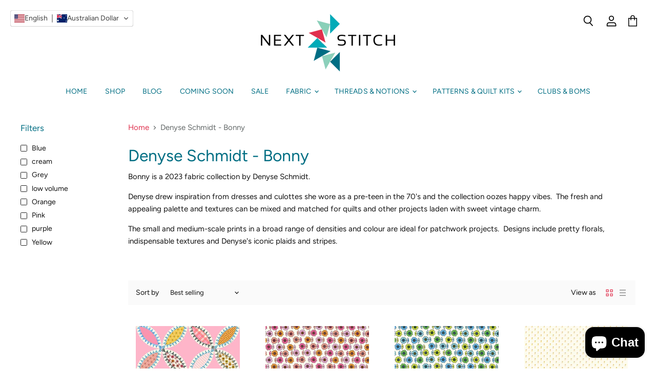

--- FILE ---
content_type: text/css
request_url: https://cdn.shopify.com/extensions/019ba5f9-264a-78ff-8558-f4226452bb09/glc-ext-156/assets/final.css
body_size: 4974
content:
.glc-hidden-scrollbar{-ms-overflow-style:none;scrollbar-width:none}.glc-hidden-scrollbar::-webkit-scrollbar{width:0;height:0;display:none;-webkit-appearance:none}.glc-scrollbar::-webkit-scrollbar{background-color:#fff;width:16px}.glc-scrollbar::-webkit-scrollbar-track{background-color:#fff}.glc-scrollbar::-webkit-scrollbar-thumb{background-color:#babac0;border-radius:16px;border:4px solid #fff}.glc-scrollbar::-webkit-scrollbar-button{display:none}.glc-list{max-height:232px;overflow:auto}.glc-list::-webkit-scrollbar{width:4px}.glc-list::-webkit-scrollbar-track{background:#fff;border-radius:4px}.glc-list::-webkit-scrollbar-thumb{background:#9fb3c8;border-radius:4px}.glc-list::-webkit-scrollbar-thumb:hover{background:#555}.glc-list-item{padding:8px 12px;cursor:pointer;user-select:none;display:flex;align-items:center;gap:6px;min-width:0}.glc-list-item__active{background-color:var(--glc-list-item-bg-active) !important}.glc-list-item__flag-container{display:flex;align-items:center;justify-content:center;width:var(--glc-flag-width);min-width:var(--glc-flag-width);height:var(--glc-flag-height);min-height:var(--glc-flag-height)}.glc-list-item__flag{pointer-events:none;width:var(--glc-flag-width);min-width:var(--glc-flag-width);height:var(--glc-flag-height);min-height:var(--glc-flag-height);border-radius:var(--glc-flag-border-radius);border:.5px solid var(--glc-flag-border-color);margin:0 !important;vertical-align:middle;object-fit:cover}.glc-list-item__name{pointer-events:none;flex:1;min-width:0;font-size:14px;color:var(--glc-text-color);line-height:20px;white-space:nowrap;text-overflow:ellipsis;overflow:hidden;max-width:100%;min-width:0;color:var(--glc-text-color);font-weight:400}.glc-list-item__active .glc-list-item__name{font-weight:500 !important}.glc-list-item:hover{background-color:var(--glc-list-item-bg-hover) !important}.glc-search{position:relative;cursor:pointer;user-select:none;padding:0;width:100%}.glc-search__icon{position:absolute;z-index:2;top:50%;transform:translateY(-50%);left:10px;pointer-events:none;display:flex;align-items:center;justify-content:center}.glc-search__icon svg{width:16px !important;height:16px !important;fill:var(--glc-search-icon-color)}.glc-search__input{display:block !important;width:100% !important;height:36px !important;min-height:36px !important;padding:8px 8px !important;line-height:20px !important;background-clip:padding-box !important;border:none !important;padding-left:36px !important;font-style:normal !important;background-color:var(--glc-search-bg) !important;color:var(--glc-search-input-color) !important;margin:0 !important;box-shadow:var(--glc-search-box-shadow) !important;font-size:var(--glc-search-input-font-size) !important;font-weight:var(--glc-search-input-font-weight) !important;border-radius:0 !important;outline:none !important;font-family:inherit !important}.glc-search__input::placeholder{font-weight:400 !important;color:var(--glc-search-input-color) !important;font-size:var(--glc-search-input-font-size) !important;font-family:inherit !important}.glc-promotion{animation:slideInFromRightGLC .6s cubic-bezier(0.68, -0.55, 0.265, 1.55) .3s both}.glc-promotion:has(.glc-promotion__header:hover){transform:scale(1.02) !important}.glc-promotion:has(.glc-promotion__header:active){transform:scale(1.02) !important}.glc-promotion--blue_highlight .glc-promotion__header{background:linear-gradient(90deg, rgb(239, 246, 255) 0%, rgb(238, 242, 255) 50%, rgb(239, 246, 255) 100%);border:.66px solid rgba(191,210,240,.6);box-shadow:0px 0px 0px .66px rgba(59,130,246,.25),0px 6px 16px -2px rgba(59,130,246,.25)}.glc-promotion--blue_highlight .glc-promotion__header--square{border-radius:2px}.glc-promotion--blue_highlight .glc-promotion__header--rounded{border-radius:12px}.glc-promotion--blue_highlight .glc-promotion__icon{background:linear-gradient(135deg, rgb(43, 127, 255) 0%, rgb(97, 95, 255) 50%, rgb(21, 93, 252) 100%);color:#fff}.glc-promotion--blue_highlight .glc-promotion__title p{color:#002e6a}.glc-promotion--blue_highlight .glc-promotion__arrow{color:#005bd3}.glc-promotion--blue_highlight .glc-promotion__badge{background:linear-gradient(90deg, #2B7FFF 0%, #615FFF 100%)}.glc-promotion--blue_highlight .glc-promotion__expanded{border-top:none;border-left:.66px solid rgba(191,210,240,.6);border-right:.66px solid rgba(191,210,240,.6);border-bottom:.66px solid rgba(191,210,240,.6);box-shadow:0px 0px 0px .66px rgba(59,130,246,.25) inset,0px 0px 0px .66px rgba(59,130,246,.25),0px 6px 16px -2px rgba(59,130,246,.25)}.glc-promotion--blue_highlight .glc-promotion__expanded--rounded{border-radius:0 0 12px 12px}.glc-promotion--blue_highlight .glc-promotion__expanded--square{border-radius:0 0 2px 2px}.glc-promotion--blue_highlight .glc-promotion__text{padding:8px 0px 8px 0px}.glc-promotion--blue_highlight .glc-promotion__image-wrap{width:59px;height:104px;position:absolute;top:-15px;right:0}.glc-promotion--blue_highlight .glc-promotion__image{background:1px solid red !important}.glc-promotion--blue_highlight .glc-promotion__image--rounded{border-top-left-radius:0 !important;border-top-right-radius:0 !important}.glc-promotion--blue_highlight .glc-promotion__description{color:rgba(190,219,255,.9)}.glc-promotion--emerald_green .glc-promotion__header{position:relative;background:linear-gradient(135deg, rgb(15, 23, 43) 0%, rgb(0, 44, 34) 50%, rgb(29, 41, 61) 100%);border:.66px solid rgba(164,244,207,.6);box-shadow:0px 0px 0px .66px rgba(16,185,129,.25),0px 6px 16px -2px rgba(16,185,129,.25);padding-left:40px}.glc-promotion--emerald_green .glc-promotion__header--square{border-radius:2px}.glc-promotion--emerald_green .glc-promotion__header--rounded{border-radius:12px}.glc-promotion--emerald_green .glc-promotion__icon{position:absolute;left:4px;top:-8px;width:30px;height:30px;background:linear-gradient(135deg, rgb(0, 188, 125) 0%, rgb(0, 187, 167) 50%, rgb(0, 153, 102) 100%);box-shadow:0px 2px 8px -2px #10b981;color:#fff}.glc-promotion--emerald_green .glc-promotion__icon svg{width:24px;height:24px}.glc-promotion--emerald_green .glc-promotion__title p{color:#fcfdff}.glc-promotion--emerald_green .glc-promotion__arrow{color:#29845a}.glc-promotion--emerald_green .glc-promotion__badge{background:linear-gradient(90deg, rgb(0, 188, 125) 0%, rgb(0, 187, 167) 100%)}.glc-promotion--emerald_green .glc-promotion__expanded{background:linear-gradient(135deg, rgb(15, 23, 43) 0%, rgb(0, 44, 34) 50%, rgb(29, 41, 61) 100%);border-top:none;border-left:.66px solid rgba(164,244,207,.6);border-right:.66px solid rgba(164,244,207,.6);border-bottom:.66px solid rgba(164,244,207,.6);box-shadow:-0.66px 0px 0px 0px rgba(16,185,129,.25),.66px 0px 0px 0px rgba(16,185,129,.25),0px 6px 16px -2px rgba(16,185,129,.25)}.glc-promotion--emerald_green .glc-promotion__expanded--rounded{border-radius:0 0 12px 12px}.glc-promotion--emerald_green .glc-promotion__expanded--square{border-radius:0 0 2px 2px}.glc-promotion--emerald_green .glc-promotion__line{display:block;height:1px;width:100%;background:linear-gradient(90deg, rgba(0, 0, 0, 0) 0%, rgba(0, 129, 86, 0.3) 20%, rgba(0, 188, 125, 0.6) 50%, rgba(0, 129, 86, 0.3) 80%, rgba(0, 0, 0, 0) 100%);margin-bottom:8px;margin-top:-12px}.glc-promotion--emerald_green .glc-promotion__content{gap:12px;align-items:center}.glc-promotion--emerald_green .glc-promotion__content:not(:has(.glc-promotion__image-wrap)) .glc-promotion__text{padding-left:12px}.glc-promotion--emerald_green .glc-promotion__image-wrap{width:56px;height:100px}.glc-promotion--emerald_green .glc-promotion__text{gap:12px;padding:8px 0px 8px 0px}.glc-promotion--emerald_green .glc-promotion__description{color:rgba(164,244,207,.9)}.glc-promotion--emerald_green.glc-promotion--expanded .glc-promotion__icon{background:rgba(0,0,0,0);box-shadow:none;top:3px}.glc-promotion--magenta_glow .glc-promotion__header{position:relative;background:linear-gradient(90deg, rgb(250, 245, 255) 0%, rgb(253, 242, 248) 50%, rgb(250, 245, 255) 100%);padding:12px 8px;gap:8px;border:1px solid rgba(233,212,255,.6);box-shadow:0px 0px 0px 1px rgba(168,85,247,.25),0px 6px 20px -4px rgba(168,85,247,.25)}.glc-promotion--magenta_glow .glc-promotion__header--square{border-radius:2px}.glc-promotion--magenta_glow .glc-promotion__header--rounded{border-radius:24px}.glc-promotion--magenta_glow .glc-promotion__icon{background:linear-gradient(135deg, rgb(168, 85, 247) 0%, rgb(192, 38, 211) 50%, rgb(147, 51, 234) 100%);color:#fff}.glc-promotion--magenta_glow .glc-promotion__title p{color:#59168b}.glc-promotion--magenta_glow .glc-promotion__arrow{color:#8200db}.glc-promotion--magenta_glow .glc-promotion__badge{background:linear-gradient(90deg, rgb(173, 70, 255) 0%, rgb(246, 51, 154) 100%)}.glc-promotion--magenta_glow .glc-promotion__badge--floating{position:absolute;right:12px;top:-10px;display:flex;align-items:center;padding:2px 8px;box-shadow:0px 4px 6px -4px rgba(0,0,0,.1),0px 10px 15px -3px rgba(0,0,0,.1);z-index:1;color:#fff}.glc-promotion--magenta_glow .glc-promotion__expanded{background:var(--linear-magenta, linear-gradient(90deg, #FAF5FF 0%, #FDF2F8 50%, #FAF5FF 100%));box-shadow:0 6px 20px -4px rgba(168,85,247,.25),1px 0 0 0 rgba(168,85,247,.25),-1px 0 0 0 rgba(168,85,247,.25);border-top:none;border-left:1px solid rgba(233,212,255,.6);border-right:1px solid rgba(233,212,255,.6);border-bottom:1px solid rgba(233,212,255,.6)}.glc-promotion--magenta_glow .glc-promotion__expanded--square{border-radius:0 0 2px 2px}.glc-promotion--magenta_glow .glc-promotion__expanded--rounded{border-radius:0 0 24px 24px}.glc-promotion--magenta_glow .glc-promotion__content{gap:4px}.glc-promotion--magenta_glow .glc-promotion .glc-promotion__text{gap:4px;padding:12px 0px 12px 0px}.glc-promotion--magenta_glow .glc-promotion__description{color:#59168b;padding-top:0}.glc-promotion--magenta_glow .glc-promotion__image-wrap{width:52px;height:92px}.glc-promotion--magenta_glow .glc-promotion__image--rounded{border-radius:8px !important}.glc-promotion__header{display:flex;flex-direction:row;justify-content:center;align-items:center;gap:8px;padding:8px;cursor:pointer;animation:pulseRingGLC 2s infinite}@media(hover: none){.glc-promotion__header:hover{transform:scale(1)}}.glc-promotion__icon{display:flex;align-items:center;justify-content:center;flex-shrink:0;width:28px;height:28px;background:linear-gradient(135deg, rgb(43, 127, 255) 0%, rgb(97, 95, 255) 50%, rgb(21, 93, 252) 100%);box-shadow:0px 4px 6px -4px rgba(0,0,0,.1),0px 10px 15px -3px rgba(0,0,0,.1);position:relative}.glc-promotion__icon svg{width:24px;height:24px;position:relative;z-index:1}.glc-promotion__icon--rounded{border-radius:8px}.glc-promotion__icon--square{border-radius:2px}.glc-promotion__title{flex:1;display:flex;align-items:center}.glc-promotion__title p{display:inline-block;font-family:Inter,sans-serif;font-weight:450;font-size:14px;line-height:14px;color:#002e6a;vertical-align:middle;margin:0}.glc-promotion__title img{height:14px;width:18px;vertical-align:middle;object-fit:cover;display:inline-block;margin:0 2px}.glc-promotion__title strong{display:inline;vertical-align:baseline;font-family:Inter,sans-serif;line-height:14px}.glc-promotion__country{font-weight:600 !important}.glc-promotion__arrow{display:flex;align-items:center;justify-content:center;flex-shrink:0;width:20px;height:20px;transition:transform .3s cubic-bezier(0.4, 0, 0.2, 1)}.glc-promotion__arrow svg{width:20px;height:20px}.glc-promotion__expanded{display:block;background:linear-gradient(135deg, rgb(15, 23, 43) 0%, rgb(22, 36, 86) 50%, rgb(29, 41, 61) 100%);opacity:0;transform:translateY(-10px);max-height:0;overflow:hidden;transition:opacity .3s ease-in-out,transform .3s ease-in-out,max-height .3s ease-in-out,padding .3s ease-in-out}.glc-promotion__expanded .glc-promotion__content{opacity:0;transform:translateY(-5px);transition:opacity .2s ease-in-out .15s,transform .2s ease-in-out .15s}.glc-promotion__content{display:flex;flex-direction:row;align-items:center;gap:4px}.glc-promotion__text{flex:1;display:flex;flex-direction:column;gap:12px}.glc-promotion__badge{display:inline-flex;align-items:center;padding:2px 8px;background:var(--gradient-blue-badge, linear-gradient(90deg, #2B7FFF 0%, #615FFF 100%));box-shadow:0 10px 15px -3px rgba(0,0,0,.1),0 4px 6px -4px rgba(0,0,0,.1);width:fit-content;position:relative}.glc-promotion__badge span{font-family:Inter,sans-serif;font-weight:550;font-size:12px;line-height:16px;color:#fff;position:relative;z-index:1}.glc-promotion__badge--rounded{border-radius:99px}.glc-promotion__badge--square{border-radius:2px}.glc-promotion__image-wrap{flex-shrink:0;width:59px;height:104px}.glc-promotion__image{border:.5px solid gray}.glc-promotion__image--rounded{border-radius:4px}.glc-promotion__image--square{border-radius:2px}.glc-promotion__description{font-family:Inter,sans-serif;font-weight:450;font-size:13px;margin:0;margin-top:-25px !important;white-space:pre-line}.glc-promotion__description img{height:14px;width:18px;vertical-align:middle;object-fit:cover;display:inline-block;margin:0 2px}.glc-promotion--expanded .glc-promotion__header{border-bottom:none;border-bottom-left-radius:0;border-bottom-right-radius:0;animation:none}.glc-promotion--expanded .glc-promotion__expanded{display:block;opacity:1;transform:translateY(0);max-height:1000px;padding:12px;transition:opacity .3s ease-in-out,transform .3s ease-in-out,max-height .3s ease-in-out,padding .3s ease-in-out}.glc-promotion--expanded .glc-promotion__content{opacity:1;transform:translateY(0);transition:opacity .2s ease-in-out .15s,transform .2s ease-in-out .15s}.glc-promotion--expanded .glc-promotion__arrow{transform:rotate(180deg);transition:transform .3s cubic-bezier(0.4, 0, 0.2, 1)}html.glc-geo-opened,body.glc-geo-opened{overflow:hidden !important;width:100%}.glc-geo--light{--glc-text-color: #121212;--glc-geo-text-color: #303030;--glc-geo-bg: #fff;--glc-geo-border-radius: 12px;--glc-geo-border-color: #E3E3E3;--glc-geo-box-shadow: 0px 0px 1px rgba(0, 0, 0, 0.2), 0px 26px 80px rgba(0, 0, 0, 0.2);--glc-geo-icon: #000;--glc-geo-icon-bg-hover: #F1F1F1;--glc-geo-btn-bg: #303030;--glc-geo-btn-box-shadow: 0 2px 0 0 rgba(255, 255, 255, 0.20) inset, 2px 0 0 0 rgba(255, 255, 255, 0.20) inset, -2px 0 0 0 rgba(255, 255, 255, 0.20) inset, 0 -1px 0 1px #000 inset, 0 1px 0 0 #000 inset;--glc-geo-btn-bg-hover: #1A1A1A;--glc-geo-btn-bg-active: #303030;--glc-geo-btn-box-shadow-hover: 0 3px 0 0 #000 inset;--glc-geo-btn-box-shadow-active: 0 3px 0 0 #000 inset;--glc-geo-btn-color: #fff;--glc-geo-btn-font-weight: 400;--glc-geo-btn-width: auto;--glc-geo-btn-border-radius: 8px;--glc-geo-logo-border-radius: 999px;--glc-geo-label-color: #121212;--glc-geo-dropdown-btn-bg: #FFF;--glc-geo-dropdown-btn-color: #121212BF;--glc-geo-dropdown-btn-arrow-color: #005BD3;--glc-flag-border-color: rgba(225, 227, 229, 0.5);--glc-flag-border-radius: 2px;--glc-flag-card-border-radius: 4px;--glc-flag-width: 20px;--glc-flag-height: 16px;--glc-icon-location-color: #2C6ECB;--glc-btn-text-active: #202223;--glc-btn-border-radius: 4px;--glc-btn-border: none;--glc-btn-border-hover: none;--glc-btn-border-active: none;--glc-btn-bg: rgba(255, 255, 255, 0.4);--glc-btn-bg-hover: rgba(255, 255, 255, 0.5);--glc-btn-bg-active: rgba(255, 255, 255, 0.4);--glc-btn-arrow-color: #4A4A4A;--glc-btn-arrow-color-hover: #4A4A4A;--glc-btn-box-shadow: none;--glc-btn-box-shadow-hover: 0px 16px 28px -12px rgba(13, 13, 13, 0.15);--glc-btn-box-shadow-active: 0px 2px 6px -1px rgba(13, 13, 13, 0.05), inset 0px 0px 2px rgba(13, 13, 13, 0.05);--glc-expand-label-color: #5C5F62;--glc-expand-label-font-weight: 600;--glc-expand-label-text-transform: uppercase;--glc-expand-btn-cta-font-size: 14px;--glc-expand-btn-cta-font-weight: 500;--glc-expand-btn-cta-border-radius: 4px;--glc-expand-btn-cta-bg: #3B3D3F;--glc-expand-btn-cta-bg-hover: #000000;--glc-expand-btn-cta-color: #FFFFFF;--glc-expand-btn-cta-color-hover: #FFFFFF;--glc-expand-btn-cta-box-shadow: 0px 1px 0px rgba(0, 0, 0, 0.08), inset 0px -1px 0px rgba(0, 0, 0, 0.2);--glc-expand-btn-cta-width: 100%;--glc-expand-btn-cta-height: 32px;--glc-expand-box-shadow: 0px 4px 32px -8px rgba(25, 30, 35, 0.2);--glc-expand-btn-cta-border-radius: 6px;--glc-dropdown-btn-border-color: #D2D5D8;--glc-dropdown-btn-border-radius: 6px;--glc-dropdown-btn-bg: #FFFFFF;--glc-dropdown-btn-bg-hover: #F6F6F7;--glc-dropdown-btn-bg-active: #F1F2F3;--glc-dropdown-expand-bg: #FFFFFF;--glc-dropdown-expand-box-shadow: 0px 3px 6px -3px rgba(23, 24, 24, 0.08), 0px 8px 20px -4px rgba(23, 24, 24, 0.12);--glc-dropdown-expand-border: none;--glc-dropdown-expand-border-radius: 6px;--glc-list-item-bg-hover: #E4E5E7;--glc-list-item-bg-active: #F0F2FF;--glc-list-item-card-bg: #FFFFFF;--glc-list-item-card-border: 0.66px solid #E3E3E3;--glc-list-item-card-bg-active: #E0F0FF;--glc-list-item-card-border-active: 1px solid #005BD3;--glc-list-item-card-bg-hover: #CCCCCC;--glc-list-item-card-border-hover: 0.66px solid #E3E3E3;--glc-list-item-card-box-shadow-hover: 0 8px 16px -4px rgba(13, 13, 13, 0.15);--glc-list-item-border-radius: 8px;--glc-search-bg: #FAFBFB;--glc-search-box-shadow: 0px -1px 0px 0px #E1E3E5 inset;--glc-search-input-color: #6D7175;--glc-search-input-font-size: 13px;--glc-search-input-font-weight: 500;--glc-search-icon-color: #5C5F62}.glc-geo--dark{--glc-text-color: #F6F6F7;--glc-geo-text-color: #E3E3E3;--glc-geo-bg: #303030;--glc-geo-bg-item: #F7F7F7;--glc-geo-border-radius: 16px;--glc-geo-border-color: #F7F7F7;--glc-geo-box-shadow: 0px 0px 1px rgba(0, 0, 0, 0.2), 0px 26px 80px rgba(0, 0, 0, 0.2);--glc-geo-icon: #F6F6F7;--glc-geo-icon-bg-hover: rgba(255, 255, 255, 0.5);--glc-geo-btn-bg: #FFFFFF;--glc-geo-btn-box-shadow: 0 -1px 0 0 #B5B5B5 inset, -1px 0 0 0 #E3E3E3 inset, 1px 0 0 0 #E3E3E3 inset, 0 1px 0 0 #E3E3E3 inset;--glc-geo-btn-bg-hover: #FAFAFA;--glc-geo-btn-bg-active: #CCCCCC;--glc-geo-btn-box-shadow-active: -1px 0 1px 0 rgba(26, 26, 26, 0.12) inset, 1px 0 1px 0 rgba(26, 26, 26, 0.12) inset, 0 2px 1px 0 rgba(26, 26, 26, 0.20) inset;--glc-geo-btn-color: #303030;--glc-geo-btn-font-weight: 550;--glc-geo-btn-width: auto;--glc-geo-btn-border-radius: 8px;--glc-geo-logo-border-radius: 8px;--glc-geo-label-color: #E1E3E5;--glc-geo-dropdown-btn-bg: #303030;--glc-geo-dropdown-btn-color: #303030;--glc-geo-dropdown-btn-arrow-color: #005BD3;--glc-flag-border-color: rgba(225, 227, 229, 0.5);--glc-flag-border-radius: 2px;--glc-flag-card-border-radius: 99px;--glc-flag-width: 20px;--glc-flag-height: 16px;--glc-icon-location-color: #2C6ECB;--glc-geo-close-icon-filter: drop-shadow(0 2px 8px rgba(0, 0, 0, 0.12));--glc-btn-text-active: #E1E3E5;--glc-btn-border-radius: 4px;--glc-btn-border: none;--glc-btn-border-hover: none;--glc-btn-border-active: none;--glc-btn-bg: rgba(32, 34, 35, 0.4);--glc-btn-bg-hover: rgba(32, 34, 35, 0.5);--glc-btn-bg-active: rgba(109, 113, 117, 1);--glc-btn-arrow-color: #BABEC3;--glc-btn-arrow-color-hover: #E1E3E5;--glc-btn-box-shadow: 0px 1px 3px rgba(63, 63, 68, 0.15), 0px 0px 0px 1px rgba(63, 63, 68, 0.05);--glc-btn-box-shadow-hover: 0px 3px 6px -3px rgba(23, 24, 24, 0.08), 0px 8px 20px -4px rgba(23, 24, 24, 0.12);--glc-btn-box-shadow-active: 0px 3px 6px -3px rgba(23, 24, 24, 0.08), 0px 8px 20px -4px rgba(23, 24, 24, 0.12);--glc-expand-label-color: #BDC1CC;--glc-expand-label-font-weight: 600;--glc-expand-label-text-transform: uppercase;--glc-expand-btn-cta-font-size: 14px;--glc-expand-btn-cta-font-weight: 500;--glc-expand-btn-cta-border-radius: 12px;--glc-expand-btn-cta-bg: #005BD3;--glc-expand-btn-cta-bg-hover: #FFC96B;--glc-expand-btn-cta-color: #FCFDFF;--glc-expand-btn-cta-color-hover: #7E5700;--glc-expand-btn-cta-box-shadow: 0px 1px 0px rgba(0, 0, 0, 0.08), inset 0px -1px 0px rgba(0, 0, 0, 0.2);--glc-expand-btn-cta-width: 100%;--glc-expand-btn-cta-height: 32px;--glc-expand-box-shadow: 0px 4px 32px -8px rgba(25, 30, 35, 0.2);--glc-dropdown-btn-border-color: #BABFC4;--glc-dropdown-btn-border-radius: 12px;--glc-dropdown-btn-bg: #202223;--glc-dropdown-btn-bg-hover: #6D7175;--glc-dropdown-btn-bg-active: rgba(0, 0, 0, 0.5);--glc-dropdown-expand-bg: #202223;--glc-dropdown-expand-box-shadow: 0px 3px 6px -3px rgba(23, 24, 24, 0.08), 0px 8px 20px -4px rgba(23, 24, 24, 0.12);--glc-dropdown-expand-border: none;--glc-dropdown-expand-border-radius: 12px;--glc-list-item-bg-hover: rgba(0, 0, 0, 0.5);--glc-list-item-bg-active: #616161;--glc-list-item-card-bg-active: #D7DAEF;--glc-list-item-card-bg: #F7F7F7;--glc-list-item-card-border: none;--glc-list-item-card-bg-hover: #FFFFFF;--glc-list-item-card-border-hover: 1px solid #CCCCCC;--glc-list-item-card-box-shadow-hover: 0 0 2px 0 rgba(13, 13, 13, 0.05) inset, 0 2px 6px -1px rgba(13, 13, 13, 0.05);--glc-list-item-border-radius: 12px;--glc-search-bg: rgba(0, 0, 0, 0.50);--glc-search-box-shadow: 0px -1px 0px 0px #E1E3E5 inset;--glc-search-input-color: #FFF;--glc-search-input-font-size: 13px;--glc-search-input-font-weight: 500;--glc-search-icon-color: #BABEC3}.glc-geo-backdrop{position:fixed;top:0;bottom:0;left:0;right:0;width:100%;height:100%;overflow:hidden;pointer-events:none;opacity:0;z-index:9999998;display:block !important;background:#000;opacity:.7;-webkit-transition:all .3s;-o-transition:all .3s;transition:all .3s}.glc-geo-backdrop.show{display:block !important;pointer-events:all;opacity:1;background:rgba(0,0,0,.13)}.glc-geo-modal{position:fixed;top:0;left:0;right:0;bottom:0;z-index:9999999;display:flex;justify-content:center;align-items:center;color:var(--glc-geo-text-color);overflow:auto}@media(max-width: 480px){.glc-geo-modal{padding-left:12px;padding-right:12px}}.glc-geo-modal-dialog{position:relative;display:flex;flex-direction:column;width:100%;min-width:432px;max-width:432px;margin:auto;-webkit-animation-name:animatetopGLC;-webkit-animation-duration:.4s;animation-name:animatetopGLC;animation-duration:.4s;transition:height .3s ease-in-out}@media(max-width: 480px){.glc-geo-modal-dialog{min-width:unset;max-width:100%;width:100%;margin:0;margin-bottom:0;-webkit-animation-name:animatebottomGLC;animation-name:animatebottomGLC}}.glc-geo-modal-content{position:relative;background-color:var(--glc-geo-bg);box-shadow:var(--glc-geo-box-shadow);border-radius:var(--glc-geo-border-radius)}.glc-geo-modal-content-wrapper{flex:1;padding:20px;display:flex;flex-direction:column;gap:12px;scrollbar-width:thin;scrollbar-color:rgba(0,0,0,.2) rgba(0,0,0,0)}.glc-geo-modal-content-wrapper--card{overflow-y:auto !important;overflow-x:hidden !important;max-height:95dvh !important}.glc-geo-modal-content-wrapper::-webkit-scrollbar{width:8px}.glc-geo-modal-content-wrapper::-webkit-scrollbar-track{background:rgba(0,0,0,0);border-radius:4px}.glc-geo-modal-content-wrapper::-webkit-scrollbar-thumb{background:rgba(0,0,0,.2);border-radius:4px}.glc-geo-modal-content-wrapper::-webkit-scrollbar-thumb:hover{background:rgba(0,0,0,.3)}.glc-geo-modal-close{display:inline-flex;align-items:center;justify-content:center;background-color:rgba(0,0,0,0);-webkit-transition:all .2s;-o-transition:all .2s;transition:all .2s;position:absolute;right:0;top:0;cursor:pointer;border:0;outline:none;min-width:unset;min-height:unset;padding:0;z-index:999;color:var(--glc-geo-icon)}.glc-geo-modal-close svg{filter:drop-shadow(0 2px 8px rgba(0, 0, 0, 0.12))}.glc-geo-modal-close svg rect{fill:#fff !important}.glc-geo-modal-close svg path{fill:#111 !important}.glc-geo-modal-close:hover svg rect{fill:var(--glc-geo-icon-bg-hover) !important}.glc-geo-modal-close:hover svg path{fill:#111 !important}.glc-geo-modal-close:hover svg rect{fill:var(--glc-geo-icon-bg-hover) !important}.glc-geo-modal-close:hover svg path{fill:#111 !important}.glc-geo-modal-close:focus-visible{border-radius:var(--glc-geo-border-radius);outline:2px solid currentcolor;outline-offset:-2px}@media(max-width: 480px){.glc-geo-modal-close{right:-5px;top:-5px;z-index:1}}.glc-geo-modal-header{display:flex;gap:12px}.glc-geo-modal-header__logo img{width:40px !important;height:40px !important;object-fit:fill;border-radius:var(--glc-geo-logo-border-radius)}.glc-geo-modal-header__content-wrapper{flex:1;min-width:0;display:flex;flex-direction:column;text-align:left;overflow:hidden}.glc-geo-modal-header--top_left{justify-content:flex-start;flex-direction:row;align-items:center}.glc-geo-modal-header--top_right{justify-content:flex-end;flex-direction:row-reverse;align-items:center}.glc-geo-modal-header--top_right .glc-geo-modal-header__content-wrapper{text-align:right}.glc-geo-modal-header--top_center{flex-direction:column;justify-content:center;align-items:center}.glc-geo-modal-header--top_center .glc-geo-modal-header__content-wrapper{text-align:center}.glc-geo-modal__title{display:flex;align-items:start;min-width:0}.glc-geo-modal__title svg{flex-basis:20px;flex-shrink:0;fill:var(--glc-geo-icon);width:20px;height:20px;margin-top:2px}.glc-geo-modal__title h3{flex:1;min-width:0;margin:0;font-weight:600;font-size:18px;color:var(--glc-geo-text-color);overflow:hidden;word-break:break-word;word-wrap:break-word}.glc-geo-modal__description{font-weight:450;font-size:12px;line-height:16px;margin:4px 0 0 0;color:var(--glc-geo-text-color)}.glc-geo-modal__description strong{font-style:normal;font-weight:700;font-size:12px;line-height:16px}.glc-geo-modal-body label{display:inline-block;font-weight:400;font-size:13px;line-height:17px;margin-bottom:8px;color:var(--glc-geo-label-color)}.glc-geo-modal-body--horizontal{--glc-text-color: #303030;--glc-geo-dropdown-btn-bg: #FFFFFF;--glc-geo-dropdown-btn-bg-hover: #EBEBEB;--glc-geo-dropdown-btn-bg-active: #FFFFFF;--glc-dropdown-btn-bg-active: #E3E3E3;--glc-dropdown-btn-border-color: #FFFFFF;--glc-dropdown-expand-bg: #FFFFFF;--glc-dropdown-btn-bg: #FFFFFF;--glc-dropdown-btn-bg-hover: #EBEBEB;--glc-list-item-bg-hover: #FAFAFA;--glc-list-item-bg-active: #F1F1F1;display:flex;flex-direction:row;gap:16px}.glc-geo-modal-body--horizontal .glc-geo-modal__form-item{flex:1;min-width:0}.glc-geo-modal-body--horizontal .glc-geo-modal__form-item+.glc-geo-modal__form-item{margin-top:0}.glc-geo-modal-body--horizontal .glc-geo-modal__form-item .glc-dropdown-btn{box-shadow:0px 1px 0px 0px #e3e3e3 inset,1px 0px 0px 0px #e3e3e3 inset,-1px 0px 0px 0px #e3e3e3 inset,0px -1px 0px 0px #b5b5b5 inset}.glc-geo-modal-body--horizontal .glc-geo-modal__form-item .glc-dropdown-expand--single{border:.5px solid rgba(0,0,0,.5);background:#fff;box-shadow:0 3px 6px -3px rgba(23,24,24,.08),0 8px 20px -4px rgba(23,24,24,.12)}.glc-geo-modal-body--card .glc-geo-country .glc-list,.glc-geo-modal-body--card .glc-geo-language .glc-list,.glc-geo-modal-body--card .glc-geo-currency .glc-list{display:flex;align-items:flex-start;align-content:flex-start;gap:16px;align-self:stretch;flex-wrap:wrap;max-height:100% !important;overflow:hidden !important}.glc-geo-modal-body--card .glc-geo-country .glc-list-item,.glc-geo-modal-body--card .glc-geo-language .glc-list-item,.glc-geo-modal-body--card .glc-geo-currency .glc-list-item{background:var(--glc-list-item-card-bg);width:calc(50% - 8px);border:var(--glc-list-item-card-border);border-radius:var(--glc-list-item-border-radius);transition:all .2s;gap:4px;outline:none}.glc-geo-modal-body--card .glc-geo-country .glc-list-item__active,.glc-geo-modal-body--card .glc-geo-language .glc-list-item__active,.glc-geo-modal-body--card .glc-geo-currency .glc-list-item__active{border:1px solid #005bd3;background-color:var(--glc-list-item-card-bg-active) !important}.glc-geo-modal-body--card .glc-geo-country .glc-list-item__name,.glc-geo-modal-body--card .glc-geo-language .glc-list-item__name,.glc-geo-modal-body--card .glc-geo-currency .glc-list-item__name{font-size:13px;line-height:16px;font-weight:500;color:#303030}.glc-geo-modal-body--card .glc-geo-country .glc-list-item__flag,.glc-geo-modal-body--card .glc-geo-language .glc-list-item__flag,.glc-geo-modal-body--card .glc-geo-currency .glc-list-item__flag{border-radius:var(--glc-flag-card-border-radius)}.glc-geo-modal-body--card .glc-geo-country .glc-list-item:focus-visible,.glc-geo-modal-body--card .glc-geo-language .glc-list-item:focus-visible,.glc-geo-modal-body--card .glc-geo-currency .glc-list-item:focus-visible{outline:2px solid currentcolor;outline-offset:-2px}@media(hover: hover){.glc-geo-modal-body--card .glc-geo-country .glc-list-item:hover,.glc-geo-modal-body--card .glc-geo-language .glc-list-item:hover,.glc-geo-modal-body--card .glc-geo-currency .glc-list-item:hover{border:var(--glc-list-item-card-border-hover);background-color:var(--glc-list-item-card-bg-hover) !important;box-shadow:var(--glc-list-item-card-box-shadow-hover)}}.glc-geo-modal-footer button{display:inline-flex;align-items:center;justify-content:center;background-color:var(--glc-geo-btn-bg);width:var(--glc-geo-btn-width) !important;height:32px !important;border:none;outline:none;border-radius:var(--glc-geo-btn-border-radius);box-shadow:var(--glc-geo-btn-box-shadow);padding:6px 12px;font-weight:var(--glc-geo-btn-font-weight);font-size:13px;line-height:20px;color:var(--glc-geo-btn-color);cursor:pointer;font-family:inherit}.glc-geo-modal-footer button span{font-weight:var(--glc-geo-btn-font-weight);font-size:13px;line-height:20px;color:var(--glc-geo-btn-color)}.glc-geo-modal-footer button:hover{border:none;outline:none;background-color:var(--glc-geo-btn-bg-hover) !important;color:var(--glc-geo-btn-color) !important}.glc-geo-modal-footer button:hover span{font-weight:var(--glc-geo-btn-font-weight);font-size:13px;line-height:20px;color:var(--glc-geo-btn-color)}.glc-geo-modal-footer button:active,.glc-geo-modal-footer button:focus,.glc-geo-modal-footer button:focus-visible{border:none;outline:none;box-shadow:var(--glc-geo-btn-box-shadow-active);background-color:var(--glc-geo-btn-bg-active) !important;color:var(--glc-geo-btn-color) !important}.glc-geo-modal-footer button:active span,.glc-geo-modal-footer button:focus span,.glc-geo-modal-footer button:focus-visible span{font-weight:var(--glc-geo-btn-font-weight);font-size:13px;line-height:20px;color:var(--glc-geo-btn-color)}.glc-geo-modal-promotion{transition:all .3s ease-in-out}.glc-geo-modal-promotion:has(.glc-promotion--top){order:0}.glc-geo-modal-promotion:has(.glc-promotion--middle){order:2}.glc-geo-modal-promotion:has(.glc-promotion--bottom){order:5;margin-top:10px}.glc-geo-modal-promotion:has(.glc-promotion--overlay){position:relative;pointer-events:none;margin-bottom:39px}.glc-geo-modal-promotion:has(.glc-promotion--overlay) .glc-promotion--overlay{position:absolute;z-index:10000000;pointer-events:all;min-width:392px !important;max-width:392px !important;width:392px !important}.glc-geo-modal__form-item .glc-dropdown-btn{width:100%;height:32px;border-radius:var(--glc-dropdown-btn-border-radius);background-color:var(--glc-geo-dropdown-btn-bg)}.glc-geo-modal__form-item+.glc-geo-modal__form-item{margin-top:12px}.glc-geo-modal-image{position:relative;overflow:hidden}.glc-geo-modal-image img{position:absolute;top:0;left:0;width:100% !important;height:100% !important;object-fit:cover;display:block}.glc-geo-modal-image--top{min-height:167px;order:-2;width:100%;max-height:167px;border-radius:var(--glc-geo-border-radius) var(--glc-geo-border-radius) 0 0}.glc-geo-modal-image--bottom{min-height:167px;order:999;width:100%;max-height:167px;border-radius:0 0 var(--glc-geo-border-radius) var(--glc-geo-border-radius)}.glc-geo-modal-image--left{order:-1;width:35%;max-width:200px;min-height:100%;border-radius:var(--glc-geo-border-radius) 0 0 var(--glc-geo-border-radius)}@media(max-width: 480px){.glc-geo-modal-image--left{display:none}}.glc-geo-modal-image--right{order:999;width:35%;max-width:200px;min-height:100%;border-radius:0 var(--glc-geo-border-radius) var(--glc-geo-border-radius) 0}@media(max-width: 480px){.glc-geo-modal-image--right{display:none}}.glc-geo--light.glc-geo--square{--glc-geo-btn-border-radius: 2px !important;--glc-geo-logo-border-radius: 2px !important;--glc-dropdown-btn-border-radius: 2px !important;--glc-expand-btn-cta-border-radius: 2px !important;--glc-dropdown-expand-border-radius: 2px !important;--glc-list-item-border-radius: 2px !important}.glc-geo--light .glc-geo-modal-content{display:flex;flex-direction:column}.glc-geo--light .glc-geo-modal-header{order:1}.glc-geo--light .glc-geo-modal-body{order:3}.glc-geo--light .glc-geo-modal-body--card{--glc-flag-width: 30px;--glc-flag-height: 24px}.glc-geo--light .glc-geo-modal-body--card .glc-list-item{flex-direction:column;align-items:center;justify-content:center;padding:8px 12px;min-height:64px;max-height:64px}.glc-geo--light .glc-geo-modal-footer{padding:0;position:relative;order:4}.glc-geo--light .glc-geo-modal-footer__right{text-align:right}.glc-geo--light .glc-geo-modal-footer__center{text-align:center}.glc-geo--light .glc-geo-modal-footer__left{text-align:left}.glc-geo--light .glc-geo-modal-footer__full_width button{width:100% !important}.glc-geo--light.glc-geo--image-left .glc-geo-modal-dialog,.glc-geo--light.glc-geo--image-right .glc-geo-modal-dialog{min-width:632px;max-width:632px}@media(max-width: 480px){.glc-geo--light.glc-geo--image-left .glc-geo-modal-dialog,.glc-geo--light.glc-geo--image-right .glc-geo-modal-dialog{min-width:unset;max-width:unset}}.glc-geo--light.glc-geo--image-left .glc-geo-modal-content,.glc-geo--light.glc-geo--image-right .glc-geo-modal-content{flex-direction:row;padding:0}.glc-geo--dark.glc-geo--square{--glc-geo-btn-border-radius: 2px !important;--glc-geo-logo-border-radius: 2px !important;--glc-expand-btn-cta-border-radius: 2px !important;--glc-dropdown-btn-border-radius: 2px !important;--glc-dropdown-expand-border-radius: 2px !important;--glc-flag-card-border-radius: 2px !important;--glc-list-item-border-radius: 2px !important}.glc-geo--dark .glc-geo-modal-content{display:flex;flex-direction:column}.glc-geo--dark .glc-geo-modal-header{order:1}.glc-geo--dark .glc-geo-modal-body{order:3}.glc-geo--dark .glc-geo-modal-body--card{--glc-flag-width: 20px;--glc-flag-height: 20px}.glc-geo--dark .glc-geo-modal__title{position:relative}.glc-geo--dark .glc-geo-modal__title h3{margin-left:0;margin-right:12px;vertical-align:baseline !important}.glc-geo--dark .glc-geo-modal__title svg{display:none}.glc-geo--dark .glc-geo-modal-footer{padding:0;position:relative;padding-top:4px;order:4}.glc-geo--dark .glc-geo-modal-footer__right{text-align:right}.glc-geo--dark .glc-geo-modal-footer__center{text-align:center}.glc-geo--dark .glc-geo-modal-footer__left{text-align:left}.glc-geo--dark .glc-geo-modal-footer__full_width button{width:100% !important}.glc-geo--dark .glc-country__icon svg,.glc-geo--dark .glc-language__icon svg,.glc-geo--dark .glc-currency__icon svg{fill:var(--glc-geo-dropdown-btn-arrow-color)}.glc-geo--dark .glc-geo-modal-content-wrapper{scrollbar-width:1px;scrollbar-color:rgba(255,255,255,.2) rgba(255,255,255,.05)}.glc-geo--dark .glc-geo-modal-content-wrapper::-webkit-scrollbar{width:10px}.glc-geo--dark .glc-geo-modal-content-wrapper::-webkit-scrollbar-track{background:rgba(255,255,255,.05);border-radius:5px}.glc-geo--dark .glc-geo-modal-content-wrapper::-webkit-scrollbar-thumb{background:rgba(255,255,255,.2);border-radius:5px;border:2px solid rgba(0,0,0,0);background-clip:padding-box}.glc-geo--dark .glc-geo-modal-content-wrapper::-webkit-scrollbar-thumb:hover{background:rgba(255,255,255,.3);background-clip:padding-box}.glc-geo--dark .glc-geo-modal-content-wrapper::-webkit-scrollbar-thumb:active{background:rgba(255,255,255,.4);background-clip:padding-box}.glc-geo--dark.glc-geo--image-left .glc-geo-modal-dialog,.glc-geo--dark.glc-geo--image-right .glc-geo-modal-dialog{min-width:632px;max-width:632px}@media(max-width: 480px){.glc-geo--dark.glc-geo--image-left .glc-geo-modal-dialog,.glc-geo--dark.glc-geo--image-right .glc-geo-modal-dialog{min-width:unset;max-width:unset}}.glc-geo--dark.glc-geo--image-left .glc-geo-modal-content,.glc-geo--dark.glc-geo--image-right .glc-geo-modal-content{flex-direction:row;padding:0}.glc-geo--rounded .glc-geo-modal-content-wrapper--horizontal{--glc-geo-btn-border-radius: 8px;--glc-expand-btn-cta-border-radius: 8px;--glc-dropdown-btn-border-radius: 8px;--glc-dropdown-expand-border-radius: 8px}@-webkit-keyframes animatetopGLC{from{top:-300px;opacity:0}to{top:0;opacity:1}}@keyframes animatetopGLC{from{top:-300px;opacity:0}to{top:0;opacity:1}}@-webkit-keyframes animatebottomGLC{from{bottom:-100%;opacity:0}to{bottom:0;opacity:1}}@keyframes animatebottomGLC{from{bottom:-100%;opacity:0}to{bottom:0;opacity:1}}


--- FILE ---
content_type: application/x-javascript
request_url: https://app.sealsubscriptions.com/shopify/public/status/shop/the-next-stitch.myshopify.com.js?1768351100
body_size: -157
content:
var sealsubscriptions_settings_updated='1768086513';

--- FILE ---
content_type: application/x-javascript
request_url: https://www.goldendev.win/shopify/show-recent-orders/shop/status/the-next-stitch.myshopify.com.js?58945036
body_size: -313
content:
var sro_settings_updated = 1589272248;

--- FILE ---
content_type: image/svg+xml
request_url: https://app.gelacy.app/flags/cy.svg
body_size: 4461
content:
<svg xmlns="http://www.w3.org/2000/svg" xmlns:xlink="http://www.w3.org/1999/xlink" width="900" height="600"><path fill="#fff" d="M0 0h900v600H0z"/><path id="a" d="M463.102 506.74a1.018 1.018 0 01-.347-.244l-.125-.117a21.368 21.368 0 01-1.582-1.643c-1.332-1.513-3.12-3.728-4.69-5.685-3.115-3.883-5.69-7.228-6.174-7.858l-.793-1.032-7.767-2.395-5.671-2.644 3.03-3.406 10.408 4.456 7.767 1.594 14.363 10.564-.011.009c-.03.024-2.09 1.738-4.136 3.599-.913.83-2.064 1.896-2.877 2.783-.375.408-.705.813-.93 1.14a2.554 2.554 0 00-.252.47l.892-.554.967.752-1.968.184-.09.02zm-53.34-16.02c-6.777 0-13.471-1.873-19.895-5.566l-.007-.004.003-.008s.84-1.601 2.878-3.096c1.94-1.425 5.442-3.128 11.1-3.15h.117c6.7 0 14.9 2.278 24.373 6.77-.32.213-7.756 5.055-18.566 5.055l.01.01zm-29.37-6.51c-1.253 0-2.38-.473-3.17-1.332-.65-.706-1.114-1.646-1.422-2.878-.504-2.018-.365-4.025-.351-4.217a4.349 4.349 0 011.562-.354l.112-.002c2.51 0 4.49 2.178 5.338 4.337.48 1.227.574 2.259.274 3.067-.3.81-1.24 1.37-2.34 1.37zm51.68-5.99c-17.36-2.478-24.717-8.754-27.833-13.582-3.323-5.15-2.641-9.912-2.634-9.96l.003-.014.013-.004c.005 0 1.06-.285 2.658-.293 4.618 0 16.43 2.323 27.798 23.842l.007.014-.02-.01zm-35.58-3.44c-7.416 0-13.062-1.28-16.782-3.803-2.138-1.45-3.184-3.043-3.686-4.125-.47-1.014-.577-1.856-.594-2.023.196-.09 3.232-1.438 7.765-1.65.383-.018.769-.03 1.174-.03 5.732 0 14.448 1.87 23.646 10.78l.009.009h-.011c-4.2.55-8.08.84-11.53.84zm-35.91-1.38c-7.82 0-18.563-2.387-25.263-9.086l-.007-.008.02-.005c.07-.018 7.342-1.863 15.523-2.062.488-.012.979-.02 1.475-.02 7.332 0 12.944 1.423 16.682 4.226 1.305.979 2.018 1.89 2.178 2.783.134.746-.26 1.55-1.056 2.15-1.683 1.27-4.692 1.949-8.945 2.017l-.6.02zm-25.34-13a3.206 3.206 0 01-2.48-1.166c-.505-.614-.857-1.416-1.107-2.522-.418-1.848-.292-3.656-.291-3.674v-.018a2.994 2.994 0 011.218-.275h.003c1.157 0 2.039.63 2.589 1.158a6.964 6.964 0 011.688 2.645c.365 1.03.424 1.892.18 2.635-.2.59-.88 1.21-1.8 1.21zm58.53-1.32c-1.253 0-2.38-.473-3.17-1.332-.65-.706-1.114-1.646-1.422-2.878-.504-2.018-.365-4.025-.351-4.217a4.349 4.349 0 011.562-.354l.112-.002c2.51 0 4.49 2.178 5.338 4.337.48 1.227.574 2.259.274 3.067-.3.82-1.25 1.37-2.34 1.37zm-28.51-1.18c-15.737-.553-23.904-5.026-27.984-8.682-2.297-2.058-3.574-4.098-4.24-5.447-.628-1.274-.866-2.25-.908-2.438l.02-.01c.004 0 1.49-.531 3.886-.578l.368-.004c5.307 0 16.11 2.229 28.852 17.153v.01zm17.09-1.59c-12.661-1.927-19.834-7.362-23.622-11.584-3.971-4.425-5.16-8.546-5.213-8.738.023-.007 1.57-.41 3.9-.47a17.83 17.83 0 011.077 0c6.368.14 17.934 3.024 23.855 20.786h.01zm-65-6.08c-4.15 0-8.174-.48-11.962-1.426-6.63-1.658-9.473-4.19-10.691-6.021-.692-1.04-.943-1.952-1.031-2.534a4.268 4.268 0 01-.031-1.073l.03-.011c.018-.004 4.4-1.235 10.465-1.328a43.783 43.783 0 019.289.824c10.536 2.107 16 10.06 16.053 10.14l.005.009-.013.003c-.06.01-5.08 1.42-12.12 1.42zm29.39-10.68c-1.27 0-2.395-.462-3.172-1.303-.64-.691-1.104-1.643-1.42-2.908-.506-2.015-.365-4.002-.351-4.185a4.349 4.349 0 011.562-.354l.112-.002c2.506 0 4.488 2.179 5.339 4.338.468 1.188.55 2.208.243 3.034-.31.84-1.22 1.38-2.31 1.38zm-22.1-3.03c-.095-.022-5.977-1.535-11.967-5.224-5.544-3.413-12.326-9.45-13.153-18.83v-.005l.014-.004s.516-.125 1.278-.154a8.82 8.82 0 01.334-.006c1.656 0 5.046.466 9.147 3.584 5.22 3.98 10.04 10.92 14.35 20.65zm14.43-.53c-.037-.014-4.23-1.692-9.47-6.083-4.881-4.092-11.745-11.46-16.715-23.33.003-.001 1.142-.608 2.886-.718.1-.007.203-.01.306-.01.15 0 .305.006.463.01 2.41.068 6.083 1.07 10.154 5.463 4.676 5.047 8.85 13.34 12.404 24.65l.01.033-.03-.01zm-37.39-1.09c-4.821 0-6.471-2.614-6.957-3.74-.798-1.848-.556-3.688-.554-3.706l.003-.02c.78-.195 1.605-.303 2.398-.314l.165-.001c3.799 0 6.798 1.929 8.084 3.84.255.38 1.037 1.695.39 2.722-.52.81-1.7 1.22-3.53 1.22zm-10.68-13.47c-2.692 0-6.811-.164-11.141-.951-4.294-.781-6.728-4.432-8.013-7.356-1.4-3.185-1.794-6.223-1.798-6.254h.012c13.282.39 19.555 4.27 22.478 7.457 3.018 3.29 3.197 6.706 3.206 6.922h-.01c-.02 0-1.89.18-4.74.18zm13.83-13.82a53.416 53.416 0 01-3.033-4.227c-1.573-2.445-3.028-4.996-3.028-7.084 0-2.016-.474-6.266-.757-8.62-.358-2.984-.72-5.54-.75-5.756l.013.004c.337.123 8.308 3.114 8.308 10.59 0 7.49-.738 15.015-.745 15.09l-.001.01h-.01zm-10.33-.71c-.084 0-.167-.007-.25-.02-2.356-.393-6.496-2.194-11.073-4.818-5.082-2.914-9.21-6.036-11.62-8.791-2.198-2.512-3.503-6.457-3.88-11.726-.267-3.74.053-6.854.087-7.163.412-.137.85-.204 1.315-.204 1.764.029 3.647.823 6.189 2.574 1.98 1.365 4.165 3.22 6.49 5.514 4.012 3.957 7.168 7.932 7.199 7.97l.032.04c.265.476 2.537 4.572 4.307 8.559 1.124 2.532 1.767 4.357 2.024 5.746.147.79.19 1.31-.004 1.78-.081.196-.235.377-.385.449-.14.06-.28.09-.44.09z" fill="#4e5b31"/><use xlink:href="#a" transform="matrix(-1 0 0 1 900 0)"/><path d="M727.132 103.967l-2.355.938-.923.368-2.854-.157-2.673 1.283-4.74 3.239-.21.15-1.766.46-1.641-.707-.932.424-.321 1.92-.887 1.379-1.092.767-3.783.387-3.19 1.645-4.15-1.111-1.928.755-4.1 3.692-2.094.992-.732-.042-2.778-.143-1.173.384-1.752 1.693-3.315.258-1.033.715-1.618 3.26-1.753 1.808-1.003.212-1.087-.398-.817.144-.37 2.086-.793.874-2.22.764-1.772 1.477-1.556.799-2.084-.052h-.48l-2.075 1.146-3.905.342-1.624 1.549-.358.33-.758.459-1.24.74-.304.184-1.495-.267-1.75.693-.708-1.09-1.211.728-1.604.069-1.998-.89-1.522-.677-1.113.16-.387 1.94-.04.207-1.17 1.557-2.183 1.323-.297.387-2.485 3.208-4.722 4.966-3.993 2.028-4.14 1.259-2.896 2.38-7.6 3.767-11.993 5.967-2.453.786-3.52.562-6.278 2.312-5.54 1.67-.307.095-1.096.332-7.81 2.363-3.635-.384-2.153.782-5.605-.622-3.897.077-2.467.513-4.637 2.224-7.827 3.762-2.586 2.366-4.027 2.1-4.715 1.494.01-1.981-.027-.084-1.636.517-1.181.373-3.825.59h-2.128l-1.321-.384-.204.069-7.818 2.576-8.72.842-4.362 1.399-3.26-.052-2.038.607-3.995.488-1.428-.381-.322-.088-11.75.51-5.372-.607-2.564.583-4.296-1.445-6.27-.727-1.464-.44-3.295-.977-1.491.859-1.116.119-2.667-.967-.96-.025-2.202.796-1.267-.325-1.177-.938-2.761-.411-1.682-1.414-9.402 1.246-2.551-.75-8.554-2.492-1.361.069-1.696 1.27-2.548.93-2.212.575-3.012.105-3.497-.918-3.606-1.748-1.333-.317-2.974.3-.91.083-5.466-2.932-7.042-4.404-4.778-2.296-1.794-.291-.241.853.89 2.805.303 2.774-.091 2.563-.05 1.587.447 1.425 1.725 1.912.719 1.92.526 5.284-.006 5.362-.84 8.55-.282 1.303-1.001 4.43-.914 4.069-3.546 10.833-.974 1.343-2.391 1.63-5.42 3.689-3.99 2.3-1.262.524-3.24.245-2.017-.105-2.513-1.361-2.467-.635-3.232-2.324-3.595-.744-3.941-2.278-1.026-1.233-2.146-.202-2.976-.893.002-.005-1.093-.327-.755-.22v-.001l-3.796-.104-3.54-1.634-1.864-.45-2.547-.13-2.666 1.24-.001-.004-1.351.629-1.707-.678-1.235.077-1.4 2.115-.208.328-.964.51-1.2-.017-.94-.025-1.015.444-1.368.593v.003l-1.208.527-.59.255-.01-.01-.363.073-.645.112-.8.153-1.41-.824-.75-.442-1.257-.256-.677.489-.133 2.3-.618 1.379-1.961 1.734-1.993 1.755-1.39 2.047-3.675 8.39-2.303 3.385-.715.789-2.408 2.656-2.136 1.657-4.922 3.815-4.66 1.74-4.012.82-1.951.009-3.696-.492-3.323-1.02-3.65-2.282-4.003-3.217-5.794-5.724-.82-.493-.171-.114-1.825-1.167-1.354.035-.53.874-.29 1.263-.245 1.12-.664 6.367.049.369.349 2.622 4.4 6.15 1.359 3.267.223.373.908 1.525.69 1.163.07.118 1.504 4.488-1.057 2.534.534 1.697-1.336 1.037-.245 1.465 3.95 4.953.863 2.185-.963 3.029-1.536 1.67-.43.458.217 1.28 1.818 1.635 3.089 2.75 1.647 4.086 1.253 1.096 1.456-.31.81.618 1.228-.021 1.208 1.208.782.379 1.236.616.977 1.272.216 3.91 1.822 4.86.028 2.636.01.374 1.134 1.948.356 1.538-.604 4.069 1.445 1.306 1.567-.32 1.012.16 1.626 1.354 1.969 3 1.926-.281 1.222.589 5.902 5.334 1.339.676.074.042.963.483 1.197 1.208 1.856-1.232.206-.021 2.018-.178.886.597 1.704 1.149 2.234-.03 4.844 1.486 2.119.543 4.26 2.648 1.812 1.12 1.072.87 1.424 1.162 2.845 1.224 2.44.584 1.322.314.995.384.025-.062.014.004-.024.063 5.284 2.023 2.862.668 2.648.975 1.927.703 1.414.023 2-1.682 1.937-.112 1.609.4 1.57-.262 2.485-1.531.485-.72 1.762-.838 5.944-.738 1.737.564 4.46-1.94 2.988.83 2.645-.937 5.779 1.284 1.536 1.08 1.717 1.966.21.009 1.912.037-.8 1.33 2.524 2.648 2.279 3.445.154.455 1.657 4.864 1.232 1.723.862 2.405.042 1.568-1.34 1.022-.22.583-.076.216.272.655.506-.276.963-.533 1.166-.181 2.066.22 1.364.143 2.154-1.07 1.427-.71 2.293.988 2.52-.028 1.058.47 2.995 1.359 1.529.144.565-.371.36-.856-.185-.996-1.145-1.323-2.531-2.938-1.036-1.51-.79-2.186-.244-2.794-.174-1.885.314-2.477.68-.884.5-1.968h.009l.129-.515 1.406-1.866 3.724-2.393 4-3.582 3.162-2.085 3.26-1.412.087-.396.363.146 8.292-2.82.137-.015 3.692-.643 24.92 1.755.924-.28.004-.005.83-2.33.447-.432.297-.282 2.74-1.206 1.28-.183 3.557.878 1.456.359 2.332-1.307 1.654.028 3.417-1.866 2.11.053.804-.321 4.112-2.955 3.96-1.135 1.03-.548.364-.2 4.06-2.143 2.579-1.981 2.226-1.183 2.438-.63 6.38-.448 1.283-2.138 2.744-.366 1.657-1.87 1.896-.771 1.359-1.958 1.139-1.641 1.59-.921 5.1-.32 6.046.749.799-.485 1.366-4.875 1.43-.915 3.85-5.612.014-2.045.004-1.708.633-2.432-.43-4.391.51-4.446 2.394-5.65 2.109-2.28 3.4-2.3 1.73-.753 2.449-.412v-.006l.36-.061.624-.107 8.433-.116c.117-.087 3.067-.042 3.067-.042l2.812-.038 7.114 1.266.506.088 2.405.779 2.774 2.157 2.936 2.868.55.535 1.903.8.575.252 1.57-.251 2.238-1.165 1.688-1.427 2.3-1.257.057-.08 1.295-1.948.039-.04.028.007.003-.011-.022-.005.51-.775 4.448-1.733 5.23-.304.588-.318.327-.175 1.382-1.623 1.295-.011 3.135 1.134 2.204-.437 1.75.699 1.36-.161 2.565-.304 2.754 1.938 1.605.205 5.658 3.31.294.048.152.028.324.053.67-.2.999-.288.132-.04.126.175.643.907.882.126 1.044-1.393-.415-.632-.157-.23-2.021-.411-1.815-3.103 1.728-1.861-2.711-3.326-.45-.551-.153-.234-.937-1.423-4.746-7.235-6.182-4.935-.002.004-2.165-1.732-.014-.01-.758-.596-3.302-3.358-2.358-3.13-.31-.674-.486-1.062-1.413-3.078-2.462-1.896-2.006-2.191-.098-.13-4.14-5.625-.68-.943-.978-.565-2.066-.014-.195-.196-.116-.121.07-.074.99-.985 1.106-.278.476-1.09-2.108-6.103-.014-.213-.157-1.95 1.718-8.855.22-1.08 2.928-5.957 1.814-1.486 1.98-3.892 1.696-2.488 1.625-1.582.284-.168 2.934-1.776 2.465-.347 2.348-.331 4.099 1.264 3.9-.076.762-.081 1.77-.203 2.91-.917 1.375-.848.713-1.093 1.487-4.987.478-1.587.917-1.724 5.306-6.108 4.01-3.71 9.02-6.613 4.415-2.64 2.254-1.346 20.126-8.946 5.23-5.302 2.725-2.757 4.82-3.235 5.642-2.311 4.854-3.842 1.06-1.334 1.336-4.303 1.113-.27 1.005-2.173.286-.618 3.96-2.792.449-.223 15.388-7.71 2.236.307 1.197-1.793 4.477-.751.824-.14 1.104-.551.939-1.6v-.315l.129-4.273.956-1.155.52-2.816.492-.65.513-.676 1.268-.891-.22-.531z" fill="#d57800"/></svg>

--- FILE ---
content_type: application/x-javascript
request_url: https://app.sealsubscriptions.com/shopify/public/status/shop/the-next-stitch.myshopify.com.js?1768351104
body_size: -370
content:
var sealsubscriptions_settings_updated='1768086513';